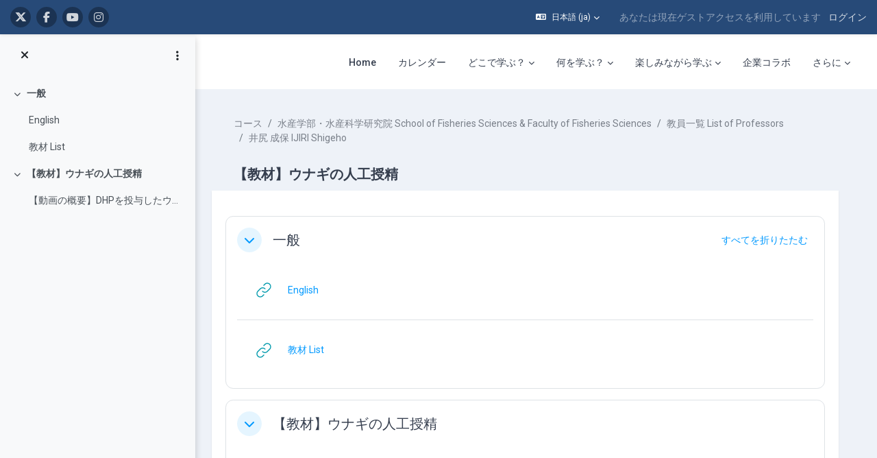

--- FILE ---
content_type: application/javascript; charset=utf-8
request_url: https://repun-app.fish.hokudai.ac.jp/lib/javascript.php/1765857949/local/bocore/customscripts/course/view.js
body_size: -147
content:

/**
 * Show course crumble (for Maker Theme)
 *
 * @package     local_bocore
 * @copyright   2024 the Faculty of Fisheries Sciences, Hokkaido University.
 * @license     http://www.gnu.org/copyleft/gpl.html GNU GPL v3 or later
 */
function local_bocore_course_view_init(Y,message){var crumbcontent=message;var navbar=document.getElementById("page-navbar");navbar.innerHTML=crumbcontent}